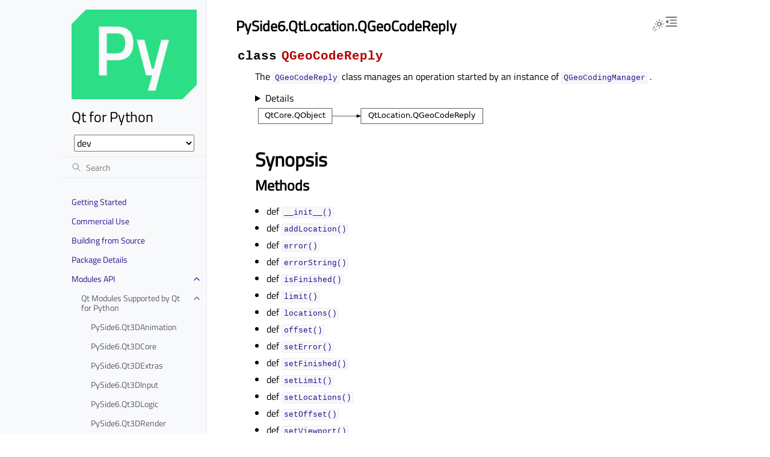

--- FILE ---
content_type: text/html
request_url: https://doc-snapshots.qt.io/qtforpython-dev/PySide6/QtLocation/QGeoCodeReply.html
body_size: 11555
content:
<!doctype html>
<html class="no-js" lang="en" data-content_root="../../">
  <head><meta charset="utf-8">
    <meta name="robots" content="noindex">
    <meta name="viewport" content="width=device-width,initial-scale=1">
    <meta name="color-scheme" content="light dark"><meta name="viewport" content="width=device-width, initial-scale=1" />
<link rel="search" title="Search" href="../../search.html"><link rel="next" title="PySide6.QtLocation.QGeoCodingManager" href="QGeoCodingManager.html"><link rel="prev" title="PySide6.QtLocation" href="index.html">
        <link rel="prefetch" href="../../_static/qtforpython.png" as="image">

    <link rel="shortcut icon" href="../../_static/qtforpython.ico"><!-- Generated with Sphinx 7.4.7 and Furo 2025.09.25.dev1 -->
        <title>PySide6.QtLocation.QGeoCodeReply - Qt for Python</title>
      <link rel="stylesheet" type="text/css" href="../../_static/pygments.css?v=03e43079" />
    <link rel="stylesheet" type="text/css" href="../../_static/styles/furo.css?v=580074bf" />
    <link rel="stylesheet" type="text/css" href="../../_static/graphviz.css?v=fd3f3429" />
    <link rel="stylesheet" type="text/css" href="../../_static/copybutton.css?v=76b2166b" />
    <link rel="stylesheet" type="text/css" href="../../_static/sphinx-design.min.css?v=87e54e7c" />
    <link rel="stylesheet" type="text/css" href="../../_static/styles/furo-extensions.css?v=8dab3a3b" />
    <link rel="stylesheet" type="text/css" href="../../_static/css/qt_font.css?v=3e901a12" />
    <link rel="stylesheet" type="text/css" href="../../_static/css/qt_style.css?v=3e13e8ea" />
    
    


<style>
  body {
    --color-code-background: #eeffcc;
  --color-code-foreground: black;
  --color-brand-primary: #27138b;
  --color-brand-content: #27138b;
  --color-admonition-title--important: #27138b;
  --font-stack: 'Titillium Web', sans-serif;
  --color-background: rgba(255, 255, 255, 0.9);
  --color-background-font: #000000;
  
  }
  @media not print {
    body[data-theme="dark"] {
      --color-code-background: #272822;
  --color-code-foreground: #f8f8f2;
  --color-brand-primary: #2cde85;
  --color-brand-content: #2cde85;
  --color-admonition-title--important: #2cde85;
  --color-admonition-title-background--important: #474b53;
  --font-stack: 'Titillium Web', sans-serif;
  --color-background: rgba(0, 0, 0, 0.9);
  --color-background-font: #FFFFFF;
  
    }
    @media (prefers-color-scheme: dark) {
      body:not([data-theme="light"]) {
        --color-code-background: #272822;
  --color-code-foreground: #f8f8f2;
  --color-brand-primary: #2cde85;
  --color-brand-content: #2cde85;
  --color-admonition-title--important: #2cde85;
  --color-admonition-title-background--important: #474b53;
  --font-stack: 'Titillium Web', sans-serif;
  --color-background: rgba(0, 0, 0, 0.9);
  --color-background-font: #FFFFFF;
  
      }
    }
  }
</style></head>
  <body>
    
    <script>
      document.body.dataset.theme = localStorage.getItem("theme") || "auto";
    </script>
    

<svg xmlns="http://www.w3.org/2000/svg" style="display: none;">
  <symbol id="svg-toc" viewBox="0 0 24 24">
    <title>Contents</title>
    <svg stroke="currentColor" fill="currentColor" stroke-width="0" viewBox="0 0 1024 1024">
      <path d="M408 442h480c4.4 0 8-3.6 8-8v-56c0-4.4-3.6-8-8-8H408c-4.4 0-8 3.6-8 8v56c0 4.4 3.6 8 8 8zm-8 204c0 4.4 3.6 8 8 8h480c4.4 0 8-3.6 8-8v-56c0-4.4-3.6-8-8-8H408c-4.4 0-8 3.6-8 8v56zm504-486H120c-4.4 0-8 3.6-8 8v56c0 4.4 3.6 8 8 8h784c4.4 0 8-3.6 8-8v-56c0-4.4-3.6-8-8-8zm0 632H120c-4.4 0-8 3.6-8 8v56c0 4.4 3.6 8 8 8h784c4.4 0 8-3.6 8-8v-56c0-4.4-3.6-8-8-8zM115.4 518.9L271.7 642c5.8 4.6 14.4.5 14.4-6.9V388.9c0-7.4-8.5-11.5-14.4-6.9L115.4 505.1a8.74 8.74 0 0 0 0 13.8z"/>
    </svg>
  </symbol>
  <symbol id="svg-menu" viewBox="0 0 24 24">
    <title>Menu</title>
    <svg xmlns="http://www.w3.org/2000/svg" viewBox="0 0 24 24" fill="none" stroke="currentColor"
      stroke-width="2" stroke-linecap="round" stroke-linejoin="round" class="feather-menu">
      <line x1="3" y1="12" x2="21" y2="12"></line>
      <line x1="3" y1="6" x2="21" y2="6"></line>
      <line x1="3" y1="18" x2="21" y2="18"></line>
    </svg>
  </symbol>
  <symbol id="svg-arrow-right" viewBox="0 0 24 24">
    <title>Expand</title>
    <svg xmlns="http://www.w3.org/2000/svg" viewBox="0 0 24 24" fill="none" stroke="currentColor"
      stroke-width="2" stroke-linecap="round" stroke-linejoin="round" class="feather-chevron-right">
      <polyline points="9 18 15 12 9 6"></polyline>
    </svg>
  </symbol>
  <symbol id="svg-sun" viewBox="0 0 24 24">
    <title>Light mode</title>
    <svg xmlns="http://www.w3.org/2000/svg" viewBox="0 0 24 24" fill="none" stroke="currentColor"
      stroke-width="1" stroke-linecap="round" stroke-linejoin="round" class="feather-sun">
      <circle cx="12" cy="12" r="5"></circle>
      <line x1="12" y1="1" x2="12" y2="3"></line>
      <line x1="12" y1="21" x2="12" y2="23"></line>
      <line x1="4.22" y1="4.22" x2="5.64" y2="5.64"></line>
      <line x1="18.36" y1="18.36" x2="19.78" y2="19.78"></line>
      <line x1="1" y1="12" x2="3" y2="12"></line>
      <line x1="21" y1="12" x2="23" y2="12"></line>
      <line x1="4.22" y1="19.78" x2="5.64" y2="18.36"></line>
      <line x1="18.36" y1="5.64" x2="19.78" y2="4.22"></line>
    </svg>
  </symbol>
  <symbol id="svg-moon" viewBox="0 0 24 24">
    <title>Dark mode</title>
    <svg xmlns="http://www.w3.org/2000/svg" viewBox="0 0 24 24" fill="none" stroke="currentColor"
      stroke-width="1" stroke-linecap="round" stroke-linejoin="round" class="icon-tabler-moon">
      <path stroke="none" d="M0 0h24v24H0z" fill="none" />
      <path d="M12 3c.132 0 .263 0 .393 0a7.5 7.5 0 0 0 7.92 12.446a9 9 0 1 1 -8.313 -12.454z" />
    </svg>
  </symbol>
  <symbol id="svg-sun-with-moon" viewBox="0 0 24 24">
    <title>Auto light/dark, in light mode</title>
    <svg xmlns="http://www.w3.org/2000/svg" viewBox="0 0 24 24" fill="none" stroke="currentColor"
      stroke-width="1" stroke-linecap="round" stroke-linejoin="round"
      class="icon-custom-derived-from-feather-sun-and-tabler-moon">
      <path style="opacity: 50%" d="M 5.411 14.504 C 5.471 14.504 5.532 14.504 5.591 14.504 C 3.639 16.319 4.383 19.569 6.931 20.352 C 7.693 20.586 8.512 20.551 9.25 20.252 C 8.023 23.207 4.056 23.725 2.11 21.184 C 0.166 18.642 1.702 14.949 4.874 14.536 C 5.051 14.512 5.231 14.5 5.411 14.5 L 5.411 14.504 Z"/>
      <line x1="14.5" y1="3.25" x2="14.5" y2="1.25"/>
      <line x1="14.5" y1="15.85" x2="14.5" y2="17.85"/>
      <line x1="10.044" y1="5.094" x2="8.63" y2="3.68"/>
      <line x1="19" y1="14.05" x2="20.414" y2="15.464"/>
      <line x1="8.2" y1="9.55" x2="6.2" y2="9.55"/>
      <line x1="20.8" y1="9.55" x2="22.8" y2="9.55"/>
      <line x1="10.044" y1="14.006" x2="8.63" y2="15.42"/>
      <line x1="19" y1="5.05" x2="20.414" y2="3.636"/>
      <circle cx="14.5" cy="9.55" r="3.6"/>
    </svg>
  </symbol>
  <symbol id="svg-moon-with-sun" viewBox="0 0 24 24">
    <title>Auto light/dark, in dark mode</title>
    <svg xmlns="http://www.w3.org/2000/svg" viewBox="0 0 24 24" fill="none" stroke="currentColor"
      stroke-width="1" stroke-linecap="round" stroke-linejoin="round"
      class="icon-custom-derived-from-feather-sun-and-tabler-moon">
      <path d="M 8.282 7.007 C 8.385 7.007 8.494 7.007 8.595 7.007 C 5.18 10.184 6.481 15.869 10.942 17.24 C 12.275 17.648 13.706 17.589 15 17.066 C 12.851 22.236 5.91 23.143 2.505 18.696 C -0.897 14.249 1.791 7.786 7.342 7.063 C 7.652 7.021 7.965 7 8.282 7 L 8.282 7.007 Z"/>
      <line style="opacity: 50%" x1="18" y1="3.705" x2="18" y2="2.5"/>
      <line style="opacity: 50%" x1="18" y1="11.295" x2="18" y2="12.5"/>
      <line style="opacity: 50%" x1="15.316" y1="4.816" x2="14.464" y2="3.964"/>
      <line style="opacity: 50%" x1="20.711" y1="10.212" x2="21.563" y2="11.063"/>
      <line style="opacity: 50%" x1="14.205" y1="7.5" x2="13.001" y2="7.5"/>
      <line style="opacity: 50%" x1="21.795" y1="7.5" x2="23" y2="7.5"/>
      <line style="opacity: 50%" x1="15.316" y1="10.184" x2="14.464" y2="11.036"/>
      <line style="opacity: 50%" x1="20.711" y1="4.789" x2="21.563" y2="3.937"/>
      <circle style="opacity: 50%" cx="18" cy="7.5" r="2.169"/>
    </svg>
  </symbol>
  <symbol id="svg-pencil" viewBox="0 0 24 24">
    <svg xmlns="http://www.w3.org/2000/svg" viewBox="0 0 24 24" fill="none" stroke="currentColor"
      stroke-width="1" stroke-linecap="round" stroke-linejoin="round" class="icon-tabler-pencil-code">
      <path d="M4 20h4l10.5 -10.5a2.828 2.828 0 1 0 -4 -4l-10.5 10.5v4" />
      <path d="M13.5 6.5l4 4" />
      <path d="M20 21l2 -2l-2 -2" />
      <path d="M17 17l-2 2l2 2" />
    </svg>
  </symbol>
  <symbol id="svg-eye" viewBox="0 0 24 24">
    <svg xmlns="http://www.w3.org/2000/svg" viewBox="0 0 24 24" fill="none" stroke="currentColor"
      stroke-width="1" stroke-linecap="round" stroke-linejoin="round" class="icon-tabler-eye-code">
      <path stroke="none" d="M0 0h24v24H0z" fill="none" />
      <path d="M10 12a2 2 0 1 0 4 0a2 2 0 0 0 -4 0" />
      <path
        d="M11.11 17.958c-3.209 -.307 -5.91 -2.293 -8.11 -5.958c2.4 -4 5.4 -6 9 -6c3.6 0 6.6 2 9 6c-.21 .352 -.427 .688 -.647 1.008" />
      <path d="M20 21l2 -2l-2 -2" />
      <path d="M17 17l-2 2l2 2" />
    </svg>
  </symbol>
</svg>

<input type="checkbox" class="sidebar-toggle" name="__navigation" id="__navigation" aria-label="Toggle site navigation sidebar">
<input type="checkbox" class="sidebar-toggle" name="__toc" id="__toc" aria-label="Toggle table of contents sidebar">
<label class="overlay sidebar-overlay" for="__navigation"></label>
<label class="overlay toc-overlay" for="__toc"></label>

<a class="skip-to-content muted-link" href="#furo-main-content">Skip to content</a>



<div class="page">
  <header class="mobile-header">
    <div class="header-left">
      <label class="nav-overlay-icon" for="__navigation">
        <span class="icon"><svg><use href="#svg-menu"></use></svg></span>
      </label>
    </div>
    <div class="header-center">
      <a href="../../index.html"><div class="brand">Qt for Python</div></a>
    </div>
    <div class="header-right">
      <div class="theme-toggle-container theme-toggle-header">
        <button class="theme-toggle" aria-label="Toggle Light / Dark / Auto color theme">
          <svg class="theme-icon-when-auto-light"><use href="#svg-sun-with-moon"></use></svg>
          <svg class="theme-icon-when-auto-dark"><use href="#svg-moon-with-sun"></use></svg>
          <svg class="theme-icon-when-dark"><use href="#svg-moon"></use></svg>
          <svg class="theme-icon-when-light"><use href="#svg-sun"></use></svg>
        </button>
      </div>
      <label class="toc-overlay-icon toc-header-icon" for="__toc">
        <span class="icon"><svg><use href="#svg-toc"></use></svg></span>
      </label>
    </div>
  </header>
  <aside class="sidebar-drawer">
    <div class="sidebar-container">
      
      <div class="sidebar-sticky"><a class="sidebar-brand" href="../../index.html">
  <div class="sidebar-logo-container">
    <img class="sidebar-logo" src="../../_static/qtforpython.png" alt="Logo"/>
  </div>
  
  <span class="sidebar-brand-text">Qt for Python</span>
  
</a><select id="qds-vdropdown" style="visibility:hidden;margin:0px 20px;"></select>
<form class="sidebar-search-container" method="get" action="../../search.html" role="search">
  <input class="sidebar-search" placeholder="Search" name="q" aria-label="Search">
  <input type="hidden" name="check_keywords" value="yes">
  <input type="hidden" name="area" value="default">
</form>
<div id="searchbox"></div><div class="sidebar-scroll"><div class="sidebar-tree">
  
  
  
  <ul class="current">
<li class="toctree-l1"><a class="reference internal" href="../../gettingstarted.html">Getting Started</a></li>
<li class="toctree-l1"><a class="reference internal" href="../../commercial/index.html">Commercial Use</a></li>
<li class="toctree-l1"><a class="reference internal" href="../../building_from_source/index.html">Building from Source</a></li>
<li class="toctree-l1"><a class="reference internal" href="../../package_details.html">Package Details</a></li>
<li class="toctree-l1 current has-children"><a class="reference internal" href="../../api.html">Modules API</a><input aria-label="Toggle navigation of Modules API" checked="" class="toctree-checkbox" id="toctree-checkbox-1" name="toctree-checkbox-1" role="switch" type="checkbox"/><label for="toctree-checkbox-1"><span class="icon"><svg><use href="#svg-arrow-right"></use></svg></span></label><ul class="current">
<li class="toctree-l2 current has-children"><a class="reference internal" href="../../modules.html">Qt Modules Supported by Qt for Python</a><input aria-label="Toggle navigation of Qt Modules Supported by Qt for Python" checked="" class="toctree-checkbox" id="toctree-checkbox-2" name="toctree-checkbox-2" role="switch" type="checkbox"/><label for="toctree-checkbox-2"><span class="icon"><svg><use href="#svg-arrow-right"></use></svg></span></label><ul class="current">
<li class="toctree-l3"><a class="reference internal" href="../Qt3DAnimation/index.html">PySide6.Qt3DAnimation</a></li>
<li class="toctree-l3"><a class="reference internal" href="../Qt3DCore/index.html">PySide6.Qt3DCore</a></li>
<li class="toctree-l3"><a class="reference internal" href="../Qt3DExtras/index.html">PySide6.Qt3DExtras</a></li>
<li class="toctree-l3"><a class="reference internal" href="../Qt3DInput/index.html">PySide6.Qt3DInput</a></li>
<li class="toctree-l3"><a class="reference internal" href="../Qt3DLogic/index.html">PySide6.Qt3DLogic</a></li>
<li class="toctree-l3"><a class="reference internal" href="../Qt3DRender/index.html">PySide6.Qt3DRender</a></li>
<li class="toctree-l3"><a class="reference internal" href="../QtAsyncio/index.html">PySide6.QtAsyncio</a></li>
<li class="toctree-l3"><a class="reference internal" href="../QtBluetooth/index.html">PySide6.QtBluetooth</a></li>
<li class="toctree-l3"><a class="reference internal" href="../QtCoap/index.html">PySide6.QtCoap</a></li>
<li class="toctree-l3"><a class="reference internal" href="../QtConcurrent/index.html">PySide6.QtConcurrent</a></li>
<li class="toctree-l3"><a class="reference internal" href="../QtCore/index.html">PySide6.QtCore</a></li>
<li class="toctree-l3"><a class="reference internal" href="../QtDBus/index.html">PySide6.QtDBus</a></li>
<li class="toctree-l3"><a class="reference internal" href="../QtDesigner/index.html">PySide6.QtDesigner</a></li>
<li class="toctree-l3"><a class="reference internal" href="../QtGraphs/index.html">PySide6.QtGraphs</a></li>
<li class="toctree-l3"><a class="reference internal" href="../QtGraphsWidgets/index.html">PySide6.QtGraphsWidgets</a></li>
<li class="toctree-l3"><a class="reference internal" href="../QtGui/index.html">PySide6.QtGui</a></li>
<li class="toctree-l3"><a class="reference internal" href="../QtHelp/index.html">PySide6.QtHelp</a></li>
<li class="toctree-l3"><a class="reference internal" href="../QtHttpServer/index.html">PySide6.QtHttpServer</a></li>
<li class="toctree-l3 current has-children"><a class="reference internal" href="index.html">PySide6.QtLocation</a><input aria-label="Toggle navigation of PySide6.QtLocation" checked="" class="toctree-checkbox" id="toctree-checkbox-3" name="toctree-checkbox-3" role="switch" type="checkbox"/><label for="toctree-checkbox-3"><span class="icon"><svg><use href="#svg-arrow-right"></use></svg></span></label><ul class="current">
<li class="toctree-l4 current current-page"><a class="current reference internal" href="#">PySide6.QtLocation.QGeoCodeReply</a></li>
<li class="toctree-l4"><a class="reference internal" href="QGeoCodingManager.html">PySide6.QtLocation.QGeoCodingManager</a></li>
<li class="toctree-l4"><a class="reference internal" href="QGeoCodingManagerEngine.html">PySide6.QtLocation.QGeoCodingManagerEngine</a></li>
<li class="toctree-l4"><a class="reference internal" href="QGeoManeuver.html">PySide6.QtLocation.QGeoManeuver</a></li>
<li class="toctree-l4"><a class="reference internal" href="QGeoRoute.html">PySide6.QtLocation.QGeoRoute</a></li>
<li class="toctree-l4"><a class="reference internal" href="QGeoRouteReply.html">PySide6.QtLocation.QGeoRouteReply</a></li>
<li class="toctree-l4"><a class="reference internal" href="QGeoRouteRequest.html">PySide6.QtLocation.QGeoRouteRequest</a></li>
<li class="toctree-l4"><a class="reference internal" href="QGeoRouteSegment.html">PySide6.QtLocation.QGeoRouteSegment</a></li>
<li class="toctree-l4"><a class="reference internal" href="QGeoRoutingManager.html">PySide6.QtLocation.QGeoRoutingManager</a></li>
<li class="toctree-l4"><a class="reference internal" href="QGeoRoutingManagerEngine.html">PySide6.QtLocation.QGeoRoutingManagerEngine</a></li>
<li class="toctree-l4"><a class="reference internal" href="QGeoServiceProvider.html">PySide6.QtLocation.QGeoServiceProvider</a></li>
<li class="toctree-l4"><a class="reference internal" href="QGeoServiceProviderFactory.html">PySide6.QtLocation.QGeoServiceProviderFactory</a></li>
<li class="toctree-l4"><a class="reference internal" href="QLocation.html">PySide6.QtLocation.QLocation</a></li>
<li class="toctree-l4"><a class="reference internal" href="QPlace.html">PySide6.QtLocation.QPlace</a></li>
<li class="toctree-l4"><a class="reference internal" href="QPlaceAttribute.html">PySide6.QtLocation.QPlaceAttribute</a></li>
<li class="toctree-l4"><a class="reference internal" href="QPlaceCategory.html">PySide6.QtLocation.QPlaceCategory</a></li>
<li class="toctree-l4"><a class="reference internal" href="QPlaceContactDetail.html">PySide6.QtLocation.QPlaceContactDetail</a></li>
<li class="toctree-l4"><a class="reference internal" href="QPlaceContent.html">PySide6.QtLocation.QPlaceContent</a></li>
<li class="toctree-l4"><a class="reference internal" href="QPlaceContentReply.html">PySide6.QtLocation.QPlaceContentReply</a></li>
<li class="toctree-l4"><a class="reference internal" href="QPlaceContentRequest.html">PySide6.QtLocation.QPlaceContentRequest</a></li>
<li class="toctree-l4"><a class="reference internal" href="QPlaceDetailsReply.html">PySide6.QtLocation.QPlaceDetailsReply</a></li>
<li class="toctree-l4"><a class="reference internal" href="QPlaceIcon.html">PySide6.QtLocation.QPlaceIcon</a></li>
<li class="toctree-l4"><a class="reference internal" href="QPlaceIdReply.html">PySide6.QtLocation.QPlaceIdReply</a></li>
<li class="toctree-l4"><a class="reference internal" href="QPlaceManager.html">PySide6.QtLocation.QPlaceManager</a></li>
<li class="toctree-l4"><a class="reference internal" href="QPlaceManagerEngine.html">PySide6.QtLocation.QPlaceManagerEngine</a></li>
<li class="toctree-l4"><a class="reference internal" href="QPlaceMatchReply.html">PySide6.QtLocation.QPlaceMatchReply</a></li>
<li class="toctree-l4"><a class="reference internal" href="QPlaceMatchRequest.html">PySide6.QtLocation.QPlaceMatchRequest</a></li>
<li class="toctree-l4"><a class="reference internal" href="QPlaceProposedSearchResult.html">PySide6.QtLocation.QPlaceProposedSearchResult</a></li>
<li class="toctree-l4"><a class="reference internal" href="QPlaceRatings.html">PySide6.QtLocation.QPlaceRatings</a></li>
<li class="toctree-l4"><a class="reference internal" href="QPlaceReply.html">PySide6.QtLocation.QPlaceReply</a></li>
<li class="toctree-l4"><a class="reference internal" href="QPlaceResult.html">PySide6.QtLocation.QPlaceResult</a></li>
<li class="toctree-l4"><a class="reference internal" href="QPlaceSearchReply.html">PySide6.QtLocation.QPlaceSearchReply</a></li>
<li class="toctree-l4"><a class="reference internal" href="QPlaceSearchRequest.html">PySide6.QtLocation.QPlaceSearchRequest</a></li>
<li class="toctree-l4"><a class="reference internal" href="QPlaceSearchResult.html">PySide6.QtLocation.QPlaceSearchResult</a></li>
<li class="toctree-l4"><a class="reference internal" href="QPlaceSearchSuggestionReply.html">PySide6.QtLocation.QPlaceSearchSuggestionReply</a></li>
<li class="toctree-l4"><a class="reference internal" href="QPlaceSupplier.html">PySide6.QtLocation.QPlaceSupplier</a></li>
<li class="toctree-l4"><a class="reference internal" href="QPlaceUser.html">PySide6.QtLocation.QPlaceUser</a></li>
</ul>
</li>
<li class="toctree-l3"><a class="reference internal" href="../QtMqtt/index.html">PySide6.QtMqtt</a></li>
<li class="toctree-l3"><a class="reference internal" href="../QtMultimedia/index.html">PySide6.QtMultimedia</a></li>
<li class="toctree-l3"><a class="reference internal" href="../QtMultimediaWidgets/index.html">PySide6.QtMultimediaWidgets</a></li>
<li class="toctree-l3"><a class="reference internal" href="../QtNetwork/index.html">PySide6.QtNetwork</a></li>
<li class="toctree-l3"><a class="reference internal" href="../QtNetworkAuth/index.html">PySide6.QtNetworkAuth</a></li>
<li class="toctree-l3"><a class="reference internal" href="../QtNfc/index.html">PySide6.QtNfc</a></li>
<li class="toctree-l3"><a class="reference internal" href="../QtOpcUa/index.html">PySide6.QtOpcUa</a></li>
<li class="toctree-l3"><a class="reference internal" href="../QtOpenGL/index.html">PySide6.QtOpenGL</a></li>
<li class="toctree-l3"><a class="reference internal" href="../QtOpenGLWidgets/index.html">PySide6.QtOpenGLWidgets</a></li>
<li class="toctree-l3"><a class="reference internal" href="../QtPdf/index.html">PySide6.QtPdf</a></li>
<li class="toctree-l3"><a class="reference internal" href="../QtPdfWidgets/index.html">PySide6.QtPdfWidgets</a></li>
<li class="toctree-l3"><a class="reference internal" href="../QtPositioning/index.html">PySide6.QtPositioning</a></li>
<li class="toctree-l3"><a class="reference internal" href="../QtPrintSupport/index.html">PySide6.QtPrintSupport</a></li>
<li class="toctree-l3"><a class="reference internal" href="../QtQml/index.html">PySide6.QtQml</a></li>
<li class="toctree-l3"><a class="reference internal" href="../QtQuick/index.html">PySide6.QtQuick</a></li>
<li class="toctree-l3"><a class="reference internal" href="../QtQuick3D/index.html">PySide6.QtQuick3D</a></li>
<li class="toctree-l3"><a class="reference internal" href="../QtQuickControls2/index.html">PySide6.QtQuickControls2</a></li>
<li class="toctree-l3"><a class="reference internal" href="../QtQuickTest/index.html">PySide6.QtQuickTest</a></li>
<li class="toctree-l3"><a class="reference internal" href="../QtQuickWidgets/index.html">PySide6.QtQuickWidgets</a></li>
<li class="toctree-l3"><a class="reference internal" href="../QtRemoteObjects/index.html">PySide6.QtRemoteObjects</a></li>
<li class="toctree-l3"><a class="reference internal" href="../QtScxml/index.html">PySide6.QtScxml</a></li>
<li class="toctree-l3"><a class="reference internal" href="../QtSensors/index.html">PySide6.QtSensors</a></li>
<li class="toctree-l3"><a class="reference internal" href="../QtSerialBus/index.html">PySide6.QtSerialBus</a></li>
<li class="toctree-l3"><a class="reference internal" href="../QtSerialPort/index.html">PySide6.QtSerialPort</a></li>
<li class="toctree-l3"><a class="reference internal" href="../QtSpatialAudio/index.html">PySide6.QtSpatialAudio</a></li>
<li class="toctree-l3"><a class="reference internal" href="../QtSql/index.html">PySide6.QtSql</a></li>
<li class="toctree-l3"><a class="reference internal" href="../QtStateMachine/index.html">PySide6.QtStateMachine</a></li>
<li class="toctree-l3"><a class="reference internal" href="../QtSvg/index.html">PySide6.QtSvg</a></li>
<li class="toctree-l3"><a class="reference internal" href="../QtSvgWidgets/index.html">PySide6.QtSvgWidgets</a></li>
<li class="toctree-l3"><a class="reference internal" href="../QtTest/index.html">PySide6.QtTest</a></li>
<li class="toctree-l3"><a class="reference internal" href="../QtTextToSpeech/index.html">PySide6.QtTextToSpeech</a></li>
<li class="toctree-l3"><a class="reference internal" href="../QtUiTools/index.html">PySide6.QtUiTools</a></li>
<li class="toctree-l3"><a class="reference internal" href="../QtWebChannel/index.html">PySide6.QtWebChannel</a></li>
<li class="toctree-l3"><a class="reference internal" href="../QtWebEngineCore/index.html">PySide6.QtWebEngineCore</a></li>
<li class="toctree-l3"><a class="reference internal" href="../QtWebEngineQuick/index.html">PySide6.QtWebEngineQuick</a></li>
<li class="toctree-l3"><a class="reference internal" href="../QtWebEngineWidgets/index.html">PySide6.QtWebEngineWidgets</a></li>
<li class="toctree-l3"><a class="reference internal" href="../QtWebSockets/index.html">PySide6.QtWebSockets</a></li>
<li class="toctree-l3"><a class="reference internal" href="../QtWebView/index.html">PySide6.QtWebView</a></li>
<li class="toctree-l3"><a class="reference internal" href="../QtWidgets/index.html">PySide6.QtWidgets</a></li>
<li class="toctree-l3"><a class="reference internal" href="../QtXml/index.html">PySide6.QtXml</a></li>
</ul>
</li>
</ul>
</li>
<li class="toctree-l1"><a class="reference internal" href="../../tools/index.html">Tools</a></li>
<li class="toctree-l1"><a class="reference internal" href="../../tutorials/index.html">Tutorials</a></li>
<li class="toctree-l1"><a class="reference internal" href="../../examples/index.html">Examples</a></li>
<li class="toctree-l1"><a class="reference internal" href="../../videos.html">Videos</a></li>
<li class="toctree-l1"><a class="reference internal" href="../../deployment/index.html">Deployment</a></li>
<li class="toctree-l1"><a class="reference internal" href="../../considerations.html">Considerations</a></li>
<li class="toctree-l1"><a class="reference internal" href="../../developer/index.html">Developer Notes</a></li>
<li class="toctree-l1"><a class="reference internal" href="../../release_notes/index.html">Release Notes</a></li>
<li class="toctree-l1"><a class="reference internal" href="../../contents.html">Module Index</a></li>
</ul>

</div>
</div>

      </div>
      
    </div>
  </aside>
  <div class="main">
    <div class="content">
      <div class="article-container">
        <a href="#" class="back-to-top muted-link">
          <svg xmlns="http://www.w3.org/2000/svg" viewBox="0 0 24 24">
            <path d="M13 20h-2V8l-5.5 5.5-1.42-1.42L12 4.16l7.92 7.92-1.42 1.42L13 8v12z"></path>
          </svg>
          <span>Back to top</span>
        </a>
        <div class="content-icon-container">
          

<div class="theme-toggle-container theme-toggle-content">
            <button class="theme-toggle" aria-label="Toggle Light / Dark / Auto color theme">
              <svg class="theme-icon-when-auto-light"><use href="#svg-sun-with-moon"></use></svg>
              <svg class="theme-icon-when-auto-dark"><use href="#svg-moon-with-sun"></use></svg>
              <svg class="theme-icon-when-dark"><use href="#svg-moon"></use></svg>
              <svg class="theme-icon-when-light"><use href="#svg-sun"></use></svg>
            </button>
          </div>
          <label class="toc-overlay-icon toc-content-icon" for="__toc">
            <span class="icon"><svg><use href="#svg-toc"></use></svg></span>
          </label>
        </div>
        <article role="main" id="furo-main-content">
          <section id="pyside6-qtlocation-qgeocodereply">
<h1>PySide6.QtLocation.QGeoCodeReply<a class="headerlink" href="#pyside6-qtlocation-qgeocodereply" title="Link to this heading">¶</a></h1>
<dl class="py class">
<dt class="sig sig-object py" id="PySide6.QtLocation.QGeoCodeReply">
<em class="property"><span class="pre">class</span><span class="w"> </span></em><span class="sig-name descname"><span class="pre">QGeoCodeReply</span></span><a class="headerlink" href="#PySide6.QtLocation.QGeoCodeReply" title="Link to this definition">¶</a></dt>
<dd><p>The <a class="reference internal" href="#PySide6.QtLocation.QGeoCodeReply" title="PySide6.QtLocation.QGeoCodeReply"><code class="xref py py-class docutils literal notranslate"><span class="pre">QGeoCodeReply</span></code></a> class manages an operation started by an instance of <a class="reference internal" href="QGeoCodingManager.html#PySide6.QtLocation.QGeoCodingManager" title="PySide6.QtLocation.QGeoCodingManager"><code class="xref py py-class docutils literal notranslate"><span class="pre">QGeoCodingManager</span></code></a> .</p>
<details class="summary-details">
<summary>Details</summary><p>Instances of <a class="reference internal" href="#PySide6.QtLocation.QGeoCodeReply" title="PySide6.QtLocation.QGeoCodeReply"><code class="xref py py-class docutils literal notranslate"><span class="pre">QGeoCodeReply</span></code></a> manage the state and results of these operations.</p>
<p>The <a class="reference internal" href="#PySide6.QtLocation.QGeoCodeReply.isFinished" title="PySide6.QtLocation.QGeoCodeReply.isFinished"><code class="xref py py-meth docutils literal notranslate"><span class="pre">isFinished()</span></code></a> , <a class="reference internal" href="#PySide6.QtLocation.QGeoCodeReply.error" title="PySide6.QtLocation.QGeoCodeReply.error"><code class="xref py py-meth docutils literal notranslate"><span class="pre">error()</span></code></a> and <a class="reference internal" href="#PySide6.QtLocation.QGeoCodeReply.errorString" title="PySide6.QtLocation.QGeoCodeReply.errorString"><code class="xref py py-meth docutils literal notranslate"><span class="pre">errorString()</span></code></a> methods provide information on whether the operation has completed and if it completed successfully.</p>
<p>The <a class="reference internal" href="#PySide6.QtLocation.QGeoCodeReply.finished" title="PySide6.QtLocation.QGeoCodeReply.finished"><code class="xref py py-meth docutils literal notranslate"><span class="pre">finished()</span></code></a> and <a class="reference internal" href="#PySide6.QtLocation.QGeoCodeReply.errorOccurred" title="PySide6.QtLocation.QGeoCodeReply.errorOccurred"><code class="xref py py-meth docutils literal notranslate"><span class="pre">errorOccurred</span></code></a> ( <a class="reference internal" href="#PySide6.QtLocation.QGeoCodeReply.Error" title="PySide6.QtLocation.QGeoCodeReply.Error"><code class="xref py py-attr docutils literal notranslate"><span class="pre">Error</span></code></a> ,QString) signals can be used to monitor the progress of the operation.</p>
<p>It is possible that a newly created <a class="reference internal" href="#PySide6.QtLocation.QGeoCodeReply" title="PySide6.QtLocation.QGeoCodeReply"><code class="xref py py-class docutils literal notranslate"><span class="pre">QGeoCodeReply</span></code></a> may be in a finished state, most commonly because an error has occurred. Since such an instance will never emit the <a class="reference internal" href="#PySide6.QtLocation.QGeoCodeReply.finished" title="PySide6.QtLocation.QGeoCodeReply.finished"><code class="xref py py-meth docutils literal notranslate"><span class="pre">finished()</span></code></a> or <a class="reference internal" href="#PySide6.QtLocation.QGeoCodeReply.errorOccurred" title="PySide6.QtLocation.QGeoCodeReply.errorOccurred"><code class="xref py py-meth docutils literal notranslate"><span class="pre">errorOccurred</span></code></a> ( <a class="reference internal" href="#PySide6.QtLocation.QGeoCodeReply.Error" title="PySide6.QtLocation.QGeoCodeReply.Error"><code class="xref py py-attr docutils literal notranslate"><span class="pre">Error</span></code></a> ,QString) signals, it is important to check the result of <a class="reference internal" href="#PySide6.QtLocation.QGeoCodeReply.isFinished" title="PySide6.QtLocation.QGeoCodeReply.isFinished"><code class="xref py py-meth docutils literal notranslate"><span class="pre">isFinished()</span></code></a> before making the connections to the signals. The documentation for <a class="reference internal" href="QGeoCodingManager.html#PySide6.QtLocation.QGeoCodingManager" title="PySide6.QtLocation.QGeoCodingManager"><code class="xref py py-class docutils literal notranslate"><span class="pre">QGeoCodingManager</span></code></a> demonstrates how this might be carried out.</p>
<p>If the operation completes successfully the results will be able to be accessed with <a class="reference internal" href="#PySide6.QtLocation.QGeoCodeReply.locations" title="PySide6.QtLocation.QGeoCodeReply.locations"><code class="xref py py-meth docutils literal notranslate"><span class="pre">locations()</span></code></a> .</p>
</details><div class="graphviz"><object data="../../_images/inheritance-e220cfeabb3bb0dba7d71e612edea6c631e1baa8.svg" type="image/svg+xml" class="inheritance graphviz">
<p class="warning">Inheritance diagram of PySide6.QtLocation.QGeoCodeReply</p></object></div>
<section id="synopsis">
<h2>Synopsis<a class="headerlink" href="#synopsis" title="Link to this heading">¶</a></h2>
<section id="methods">
<h3>Methods<a class="headerlink" href="#methods" title="Link to this heading">¶</a></h3>
<div class="function-list docutils container">
<ul class="simple">
<li><p>def <a class="reference internal" href="#PySide6.QtLocation.QGeoCodeReply.__init__" title="PySide6.QtLocation.QGeoCodeReply.__init__"><code class="xref py py-meth docutils literal notranslate"><span class="pre">__init__()</span></code></a></p></li>
<li><p>def <a class="reference internal" href="#PySide6.QtLocation.QGeoCodeReply.addLocation" title="PySide6.QtLocation.QGeoCodeReply.addLocation"><code class="xref py py-meth docutils literal notranslate"><span class="pre">addLocation()</span></code></a></p></li>
<li><p>def <a class="reference internal" href="#PySide6.QtLocation.QGeoCodeReply.error" title="PySide6.QtLocation.QGeoCodeReply.error"><code class="xref py py-meth docutils literal notranslate"><span class="pre">error()</span></code></a></p></li>
<li><p>def <a class="reference internal" href="#PySide6.QtLocation.QGeoCodeReply.errorString" title="PySide6.QtLocation.QGeoCodeReply.errorString"><code class="xref py py-meth docutils literal notranslate"><span class="pre">errorString()</span></code></a></p></li>
<li><p>def <a class="reference internal" href="#PySide6.QtLocation.QGeoCodeReply.isFinished" title="PySide6.QtLocation.QGeoCodeReply.isFinished"><code class="xref py py-meth docutils literal notranslate"><span class="pre">isFinished()</span></code></a></p></li>
<li><p>def <a class="reference internal" href="#PySide6.QtLocation.QGeoCodeReply.limit" title="PySide6.QtLocation.QGeoCodeReply.limit"><code class="xref py py-meth docutils literal notranslate"><span class="pre">limit()</span></code></a></p></li>
<li><p>def <a class="reference internal" href="#PySide6.QtLocation.QGeoCodeReply.locations" title="PySide6.QtLocation.QGeoCodeReply.locations"><code class="xref py py-meth docutils literal notranslate"><span class="pre">locations()</span></code></a></p></li>
<li><p>def <a class="reference internal" href="#PySide6.QtLocation.QGeoCodeReply.offset" title="PySide6.QtLocation.QGeoCodeReply.offset"><code class="xref py py-meth docutils literal notranslate"><span class="pre">offset()</span></code></a></p></li>
<li><p>def <a class="reference internal" href="#PySide6.QtLocation.QGeoCodeReply.setError" title="PySide6.QtLocation.QGeoCodeReply.setError"><code class="xref py py-meth docutils literal notranslate"><span class="pre">setError()</span></code></a></p></li>
<li><p>def <a class="reference internal" href="#PySide6.QtLocation.QGeoCodeReply.setFinished" title="PySide6.QtLocation.QGeoCodeReply.setFinished"><code class="xref py py-meth docutils literal notranslate"><span class="pre">setFinished()</span></code></a></p></li>
<li><p>def <a class="reference internal" href="#PySide6.QtLocation.QGeoCodeReply.setLimit" title="PySide6.QtLocation.QGeoCodeReply.setLimit"><code class="xref py py-meth docutils literal notranslate"><span class="pre">setLimit()</span></code></a></p></li>
<li><p>def <a class="reference internal" href="#PySide6.QtLocation.QGeoCodeReply.setLocations" title="PySide6.QtLocation.QGeoCodeReply.setLocations"><code class="xref py py-meth docutils literal notranslate"><span class="pre">setLocations()</span></code></a></p></li>
<li><p>def <a class="reference internal" href="#PySide6.QtLocation.QGeoCodeReply.setOffset" title="PySide6.QtLocation.QGeoCodeReply.setOffset"><code class="xref py py-meth docutils literal notranslate"><span class="pre">setOffset()</span></code></a></p></li>
<li><p>def <a class="reference internal" href="#PySide6.QtLocation.QGeoCodeReply.setViewport" title="PySide6.QtLocation.QGeoCodeReply.setViewport"><code class="xref py py-meth docutils literal notranslate"><span class="pre">setViewport()</span></code></a></p></li>
<li><p>def <a class="reference internal" href="#PySide6.QtLocation.QGeoCodeReply.viewport" title="PySide6.QtLocation.QGeoCodeReply.viewport"><code class="xref py py-meth docutils literal notranslate"><span class="pre">viewport()</span></code></a></p></li>
</ul>
</div>
</section>
<section id="virtual-methods">
<h3>Virtual methods<a class="headerlink" href="#virtual-methods" title="Link to this heading">¶</a></h3>
<div class="function-list docutils container">
<ul class="simple">
<li><p>def <a class="reference internal" href="#PySide6.QtLocation.QGeoCodeReply.abort" title="PySide6.QtLocation.QGeoCodeReply.abort"><code class="xref py py-meth docutils literal notranslate"><span class="pre">abort()</span></code></a></p></li>
</ul>
</div>
</section>
<section id="signals">
<h3>Signals<a class="headerlink" href="#signals" title="Link to this heading">¶</a></h3>
<div class="function-list docutils container">
<ul class="simple">
<li><p>def <a class="reference internal" href="#PySide6.QtLocation.QGeoCodeReply.aborted" title="PySide6.QtLocation.QGeoCodeReply.aborted"><code class="xref py py-meth docutils literal notranslate"><span class="pre">aborted()</span></code></a></p></li>
<li><p>def <a class="reference internal" href="#PySide6.QtLocation.QGeoCodeReply.errorOccurred" title="PySide6.QtLocation.QGeoCodeReply.errorOccurred"><code class="xref py py-meth docutils literal notranslate"><span class="pre">errorOccurred()</span></code></a></p></li>
<li><p>def <a class="reference internal" href="#PySide6.QtLocation.QGeoCodeReply.finished" title="PySide6.QtLocation.QGeoCodeReply.finished"><code class="xref py py-meth docutils literal notranslate"><span class="pre">finished()</span></code></a></p></li>
</ul>
</div>
<div class="admonition note">
<p class="admonition-title">Note</p>
<p>This documentation may contain snippets that were automatically
translated from C++ to Python. We always welcome contributions
to the snippet translation. If you see an issue with the
translation, you can also let us know by creating a ticket on
<a class="reference external" href="https:/bugreports.qt.io/projects/PYSIDE">https:/bugreports.qt.io/projects/PYSIDE</a></p>
</div>
<dl class="py class">
<dt class="sig sig-object py" id="PySide6.QtLocation.QGeoCodeReply.Error">
<em class="property"><span class="pre">class</span><span class="w"> </span></em><span class="sig-name descname"><span class="pre">Error</span></span><a class="headerlink" href="#PySide6.QtLocation.QGeoCodeReply.Error" title="Link to this definition">¶</a></dt>
<dd><p>Describes an error which prevented the completion of the operation.</p>
<blockquote>
<div><div class="table-wrapper docutils container">
<table class="docutils align-default">
<thead>
<tr class="row-odd"><th class="head"><p>Constant</p></th>
<th class="head"><p>Description</p></th>
</tr>
</thead>
<tbody>
<tr class="row-even"><td><p>QGeoCodeReply.Error.NoError</p></td>
<td><p>No error has occurred.</p></td>
</tr>
<tr class="row-odd"><td><p>QGeoCodeReply.Error.EngineNotSetError</p></td>
<td><p>The geocoding manager that was used did not have a <a class="reference internal" href="QGeoCodingManagerEngine.html#PySide6.QtLocation.QGeoCodingManagerEngine" title="PySide6.QtLocation.QGeoCodingManagerEngine"><code class="xref py py-class docutils literal notranslate"><span class="pre">QGeoCodingManagerEngine</span></code></a> instance associated with it.</p></td>
</tr>
<tr class="row-even"><td><p>QGeoCodeReply.Error.CommunicationError</p></td>
<td><p>An error occurred while communicating with the service provider.</p></td>
</tr>
<tr class="row-odd"><td><p>QGeoCodeReply.Error.ParseError</p></td>
<td><p>The response from the service provider was in an unrecognizable format.</p></td>
</tr>
<tr class="row-even"><td><p>QGeoCodeReply.Error.UnsupportedOptionError</p></td>
<td><p>The requested operation or one of the options for the operation are not supported by the service provider.</p></td>
</tr>
<tr class="row-odd"><td><p>QGeoCodeReply.Error.CombinationError</p></td>
<td><p>An error occurred while results where being combined from multiple sources.</p></td>
</tr>
<tr class="row-even"><td><p>QGeoCodeReply.Error.UnknownError</p></td>
<td><p>An error occurred which does not fit into any of the other categories.</p></td>
</tr>
</tbody>
</table>
</div>
</div></blockquote>
</dd></dl>

<dl class="py method">
<dt class="sig sig-object py" id="PySide6.QtLocation.QGeoCodeReply.__init__">
<span class="sig-name descname"><span class="pre">__init__</span></span><span class="sig-paren">(</span><span class="optional">[</span><em class="sig-param"><span class="n"><span class="pre">parent=None</span></span></em><span class="optional">]</span><span class="sig-paren">)</span><a class="headerlink" href="#PySide6.QtLocation.QGeoCodeReply.__init__" title="Link to this definition">¶</a></dt>
<dd><dl class="field-list simple">
<dt class="field-odd">Parameters<span class="colon">:</span></dt>
<dd class="field-odd"><p><strong>parent</strong> – <a class="reference internal" href="../QtCore/QObject.html#PySide6.QtCore.QObject" title="PySide6.QtCore.QObject"><code class="xref py py-class docutils literal notranslate"><span class="pre">QObject</span></code></a></p>
</dd>
</dl>
</dd></dl>

<p>Constructs a geocode reply with the specified <code class="docutils literal notranslate"><span class="pre">parent</span></code>.</p>
<dl class="py method">
<dt class="sig sig-object py">
<span class="sig-name descname"><span class="pre">__init__</span></span><span class="sig-paren">(</span><em class="sig-param"><span class="n"><span class="pre">error</span></span></em>, <em class="sig-param"><span class="n"><span class="pre">errorString</span></span></em><span class="optional">[</span>, <em class="sig-param"><span class="n"><span class="pre">parent=None</span></span></em><span class="optional">]</span><span class="sig-paren">)</span></dt>
<dd><dl class="field-list simple">
<dt class="field-odd">Parameters<span class="colon">:</span></dt>
<dd class="field-odd"><ul class="simple">
<li><p><strong>error</strong> – <a class="reference internal" href="#PySide6.QtLocation.QGeoCodeReply.Error" title="PySide6.QtLocation.QGeoCodeReply.Error"><code class="xref py py-class docutils literal notranslate"><span class="pre">Error</span></code></a></p></li>
<li><p><strong>errorString</strong> – str</p></li>
<li><p><strong>parent</strong> – <a class="reference internal" href="../QtCore/QObject.html#PySide6.QtCore.QObject" title="PySide6.QtCore.QObject"><code class="xref py py-class docutils literal notranslate"><span class="pre">QObject</span></code></a></p></li>
</ul>
</dd>
</dl>
</dd></dl>

<p>Constructs a geocode reply with a given <code class="docutils literal notranslate"><span class="pre">error</span></code> and <code class="docutils literal notranslate"><span class="pre">errorString</span></code> and the specified <code class="docutils literal notranslate"><span class="pre">parent</span></code>.</p>
<dl class="py method">
<dt class="sig sig-object py" id="PySide6.QtLocation.QGeoCodeReply.abort">
<span class="sig-name descname"><span class="pre">abort</span></span><span class="sig-paren">(</span><span class="sig-paren">)</span><a class="headerlink" href="#PySide6.QtLocation.QGeoCodeReply.abort" title="Link to this definition">¶</a></dt>
<dd></dd></dl>

<p>Cancels the operation immediately.</p>
<p>This will do nothing if the reply is finished.</p>
<blockquote>
<div><div class="admonition seealso">
<p class="admonition-title">See also</p>
<p><a class="reference internal" href="#PySide6.QtLocation.QGeoCodeReply.aborted" title="PySide6.QtLocation.QGeoCodeReply.aborted"><code class="xref py py-meth docutils literal notranslate"><span class="pre">aborted()</span></code></a></p>
</div>
</div></blockquote>
<dl class="py method">
<dt class="sig sig-object py" id="PySide6.QtLocation.QGeoCodeReply.aborted">
<span class="sig-name descname"><span class="pre">aborted</span></span><span class="sig-paren">(</span><span class="sig-paren">)</span><a class="headerlink" href="#PySide6.QtLocation.QGeoCodeReply.aborted" title="Link to this definition">¶</a></dt>
<dd></dd></dl>

<p>This signal is emitted when the operation has been cancelled.</p>
<blockquote>
<div><div class="admonition seealso">
<p class="admonition-title">See also</p>
<p><a class="reference internal" href="#PySide6.QtLocation.QGeoCodeReply.abort" title="PySide6.QtLocation.QGeoCodeReply.abort"><code class="xref py py-meth docutils literal notranslate"><span class="pre">abort()</span></code></a></p>
</div>
</div></blockquote>
<dl class="py method">
<dt class="sig sig-object py" id="PySide6.QtLocation.QGeoCodeReply.addLocation">
<span class="sig-name descname"><span class="pre">addLocation</span></span><span class="sig-paren">(</span><em class="sig-param"><span class="n"><span class="pre">location</span></span></em><span class="sig-paren">)</span><a class="headerlink" href="#PySide6.QtLocation.QGeoCodeReply.addLocation" title="Link to this definition">¶</a></dt>
<dd><dl class="field-list simple">
<dt class="field-odd">Parameters<span class="colon">:</span></dt>
<dd class="field-odd"><p><strong>location</strong> – <a class="reference internal" href="../QtPositioning/QGeoLocation.html#PySide6.QtPositioning.QGeoLocation" title="PySide6.QtPositioning.QGeoLocation"><code class="xref py py-class docutils literal notranslate"><span class="pre">QGeoLocation</span></code></a></p>
</dd>
</dl>
</dd></dl>

<p>Adds <code class="docutils literal notranslate"><span class="pre">location</span></code> to the list of locations in this reply.</p>
<dl class="py method">
<dt class="sig sig-object py" id="PySide6.QtLocation.QGeoCodeReply.error">
<span class="sig-name descname"><span class="pre">error</span></span><span class="sig-paren">(</span><span class="sig-paren">)</span><a class="headerlink" href="#PySide6.QtLocation.QGeoCodeReply.error" title="Link to this definition">¶</a></dt>
<dd><dl class="field-list simple">
<dt class="field-odd">Return type<span class="colon">:</span></dt>
<dd class="field-odd"><p><a class="reference internal" href="#PySide6.QtLocation.QGeoCodeReply.Error" title="PySide6.QtLocation.QGeoCodeReply.Error"><code class="xref py py-class docutils literal notranslate"><span class="pre">Error</span></code></a></p>
</dd>
</dl>
</dd></dl>

<p>Returns the error state of this reply.</p>
<p>If the result is <a class="reference internal" href="#PySide6.QtLocation.QGeoCodeReply.Error" title="PySide6.QtLocation.QGeoCodeReply.Error"><code class="xref py py-attr docutils literal notranslate"><span class="pre">NoError</span></code></a> then no error has occurred.</p>
<blockquote>
<div><div class="admonition seealso">
<p class="admonition-title">See also</p>
<p><a class="reference internal" href="#PySide6.QtLocation.QGeoCodeReply.setError" title="PySide6.QtLocation.QGeoCodeReply.setError"><code class="xref py py-meth docutils literal notranslate"><span class="pre">setError()</span></code></a></p>
</div>
</div></blockquote>
<dl class="py method">
<dt class="sig sig-object py" id="PySide6.QtLocation.QGeoCodeReply.errorOccurred">
<span class="sig-name descname"><span class="pre">errorOccurred</span></span><span class="sig-paren">(</span><em class="sig-param"><span class="n"><span class="pre">error</span></span></em><span class="optional">[</span>, <em class="sig-param"><span class="n"><span class="pre">errorString=&quot;&quot;</span></span></em><span class="optional">]</span><span class="sig-paren">)</span><a class="headerlink" href="#PySide6.QtLocation.QGeoCodeReply.errorOccurred" title="Link to this definition">¶</a></dt>
<dd><dl class="field-list simple">
<dt class="field-odd">Parameters<span class="colon">:</span></dt>
<dd class="field-odd"><ul class="simple">
<li><p><strong>error</strong> – <a class="reference internal" href="#PySide6.QtLocation.QGeoCodeReply.Error" title="PySide6.QtLocation.QGeoCodeReply.Error"><code class="xref py py-class docutils literal notranslate"><span class="pre">Error</span></code></a></p></li>
<li><p><strong>errorString</strong> – str</p></li>
</ul>
</dd>
</dl>
</dd></dl>

<p>This signal is emitted when an error has been detected in the processing of this reply. The <a class="reference internal" href="#PySide6.QtLocation.QGeoCodeReply.finished" title="PySide6.QtLocation.QGeoCodeReply.finished"><code class="xref py py-meth docutils literal notranslate"><span class="pre">finished()</span></code></a> signal will probably follow.</p>
<p>The error will be described by the error code <code class="docutils literal notranslate"><span class="pre">error</span></code>. If <code class="docutils literal notranslate"><span class="pre">errorString</span></code> is not empty it will contain a textual description of the error.</p>
<p>This signal and <a class="reference internal" href="QGeoCodingManager.html#PySide6.QtLocation.QGeoCodingManager.errorOccurred" title="PySide6.QtLocation.QGeoCodingManager.errorOccurred"><code class="xref py py-meth docutils literal notranslate"><span class="pre">errorOccurred()</span></code></a> will be emitted at the same time.</p>
<div class="admonition note">
<p class="admonition-title">Note</p>
<p>Do not delete this reply object in the slot connected to this signal. Use deleteLater() instead.</p>
</div>
<dl class="py method">
<dt class="sig sig-object py" id="PySide6.QtLocation.QGeoCodeReply.errorString">
<span class="sig-name descname"><span class="pre">errorString</span></span><span class="sig-paren">(</span><span class="sig-paren">)</span><a class="headerlink" href="#PySide6.QtLocation.QGeoCodeReply.errorString" title="Link to this definition">¶</a></dt>
<dd><dl class="field-list simple">
<dt class="field-odd">Return type<span class="colon">:</span></dt>
<dd class="field-odd"><p>str</p>
</dd>
</dl>
</dd></dl>

<p>Returns the textual representation of the error state of this reply.</p>
<p>If no error has occurred this will return an empty string. It is possible that an error occurred which has no associated textual representation, in which case this will also return an empty string.</p>
<p>To determine whether an error has occurred, check to see if <a class="reference internal" href="#PySide6.QtLocation.QGeoCodeReply.error" title="PySide6.QtLocation.QGeoCodeReply.error"><code class="xref py py-meth docutils literal notranslate"><span class="pre">error()</span></code></a> is equal to <a class="reference internal" href="#PySide6.QtLocation.QGeoCodeReply.Error" title="PySide6.QtLocation.QGeoCodeReply.Error"><code class="xref py py-attr docutils literal notranslate"><span class="pre">NoError</span></code></a> .</p>
<dl class="py method">
<dt class="sig sig-object py" id="PySide6.QtLocation.QGeoCodeReply.finished">
<span class="sig-name descname"><span class="pre">finished</span></span><span class="sig-paren">(</span><span class="sig-paren">)</span><a class="headerlink" href="#PySide6.QtLocation.QGeoCodeReply.finished" title="Link to this definition">¶</a></dt>
<dd></dd></dl>

<p>This signal is emitted when this reply has finished processing.</p>
<p>If <a class="reference internal" href="#PySide6.QtLocation.QGeoCodeReply.error" title="PySide6.QtLocation.QGeoCodeReply.error"><code class="xref py py-meth docutils literal notranslate"><span class="pre">error()</span></code></a> equals <a class="reference internal" href="#PySide6.QtLocation.QGeoCodeReply.Error" title="PySide6.QtLocation.QGeoCodeReply.Error"><code class="xref py py-attr docutils literal notranslate"><span class="pre">NoError</span></code></a> then the processing finished successfully.</p>
<p>This signal and <a class="reference internal" href="QGeoCodingManager.html#PySide6.QtLocation.QGeoCodingManager.finished" title="PySide6.QtLocation.QGeoCodingManager.finished"><code class="xref py py-meth docutils literal notranslate"><span class="pre">finished()</span></code></a> will be emitted at the same time.</p>
<div class="admonition note">
<p class="admonition-title">Note</p>
<p>Do not delete this reply object in the slot connected to this signal. Use deleteLater() instead.</p>
<div class="admonition seealso">
<p class="admonition-title">See also</p>
<p><a class="reference internal" href="#PySide6.QtLocation.QGeoCodeReply.setFinished" title="PySide6.QtLocation.QGeoCodeReply.setFinished"><code class="xref py py-meth docutils literal notranslate"><span class="pre">setFinished()</span></code></a></p>
</div>
</div>
<dl class="py method">
<dt class="sig sig-object py" id="PySide6.QtLocation.QGeoCodeReply.isFinished">
<span class="sig-name descname"><span class="pre">isFinished</span></span><span class="sig-paren">(</span><span class="sig-paren">)</span><a class="headerlink" href="#PySide6.QtLocation.QGeoCodeReply.isFinished" title="Link to this definition">¶</a></dt>
<dd><dl class="field-list simple">
<dt class="field-odd">Return type<span class="colon">:</span></dt>
<dd class="field-odd"><p>bool</p>
</dd>
</dl>
</dd></dl>

<p>Return true if the operation completed successfully or encountered an error which cause the operation to come to a halt.</p>
<dl class="py method">
<dt class="sig sig-object py" id="PySide6.QtLocation.QGeoCodeReply.limit">
<span class="sig-name descname"><span class="pre">limit</span></span><span class="sig-paren">(</span><span class="sig-paren">)</span><a class="headerlink" href="#PySide6.QtLocation.QGeoCodeReply.limit" title="Link to this definition">¶</a></dt>
<dd><dl class="field-list simple">
<dt class="field-odd">Return type<span class="colon">:</span></dt>
<dd class="field-odd"><p>int</p>
</dd>
</dl>
</dd></dl>

<p>Returns the limit on the number of responses from each data source.</p>
<p>If no limit was set this function will return -1.</p>
<p>This may be more than <a class="reference internal" href="#PySide6.QtLocation.QGeoCodeReply.locations" title="PySide6.QtLocation.QGeoCodeReply.locations"><code class="xref py py-meth docutils literal notranslate"><span class="pre">locations()</span></code></a> .length() if the number of responses was less than the number requested.</p>
<blockquote>
<div><div class="admonition seealso">
<p class="admonition-title">See also</p>
<p><a class="reference internal" href="#PySide6.QtLocation.QGeoCodeReply.setLimit" title="PySide6.QtLocation.QGeoCodeReply.setLimit"><code class="xref py py-meth docutils literal notranslate"><span class="pre">setLimit()</span></code></a></p>
</div>
</div></blockquote>
<dl class="py method">
<dt class="sig sig-object py" id="PySide6.QtLocation.QGeoCodeReply.locations">
<span class="sig-name descname"><span class="pre">locations</span></span><span class="sig-paren">(</span><span class="sig-paren">)</span><a class="headerlink" href="#PySide6.QtLocation.QGeoCodeReply.locations" title="Link to this definition">¶</a></dt>
<dd><dl class="field-list simple">
<dt class="field-odd">Return type<span class="colon">:</span></dt>
<dd class="field-odd"><p>.list of <a class="reference internal" href="../QtPositioning/QGeoLocation.html#PySide6.QtPositioning.QGeoLocation" title="PySide6.QtPositioning.QGeoLocation">QGeoLocation</a></p>
</dd>
</dl>
</dd></dl>

<p>Returns a list of locations.</p>
<p>The locations are the results of the operation corresponding to the <a class="reference internal" href="QGeoCodingManager.html#PySide6.QtLocation.QGeoCodingManager" title="PySide6.QtLocation.QGeoCodingManager"><code class="xref py py-class docutils literal notranslate"><span class="pre">QGeoCodingManager</span></code></a> function which created this reply.</p>
<blockquote>
<div><div class="admonition seealso">
<p class="admonition-title">See also</p>
<p><a class="reference internal" href="#PySide6.QtLocation.QGeoCodeReply.setLocations" title="PySide6.QtLocation.QGeoCodeReply.setLocations"><code class="xref py py-meth docutils literal notranslate"><span class="pre">setLocations()</span></code></a></p>
</div>
</div></blockquote>
<dl class="py method">
<dt class="sig sig-object py" id="PySide6.QtLocation.QGeoCodeReply.offset">
<span class="sig-name descname"><span class="pre">offset</span></span><span class="sig-paren">(</span><span class="sig-paren">)</span><a class="headerlink" href="#PySide6.QtLocation.QGeoCodeReply.offset" title="Link to this definition">¶</a></dt>
<dd><dl class="field-list simple">
<dt class="field-odd">Return type<span class="colon">:</span></dt>
<dd class="field-odd"><p>int</p>
</dd>
</dl>
</dd></dl>

<p>Returns the offset into the entire result set at which to start fetching results.</p>
<blockquote>
<div><div class="admonition seealso">
<p class="admonition-title">See also</p>
<p><a class="reference internal" href="#PySide6.QtLocation.QGeoCodeReply.setOffset" title="PySide6.QtLocation.QGeoCodeReply.setOffset"><code class="xref py py-meth docutils literal notranslate"><span class="pre">setOffset()</span></code></a></p>
</div>
</div></blockquote>
<dl class="py method">
<dt class="sig sig-object py" id="PySide6.QtLocation.QGeoCodeReply.setError">
<span class="sig-name descname"><span class="pre">setError</span></span><span class="sig-paren">(</span><em class="sig-param"><span class="n"><span class="pre">error</span></span></em>, <em class="sig-param"><span class="n"><span class="pre">errorString</span></span></em><span class="sig-paren">)</span><a class="headerlink" href="#PySide6.QtLocation.QGeoCodeReply.setError" title="Link to this definition">¶</a></dt>
<dd><dl class="field-list simple">
<dt class="field-odd">Parameters<span class="colon">:</span></dt>
<dd class="field-odd"><ul class="simple">
<li><p><strong>error</strong> – <a class="reference internal" href="#PySide6.QtLocation.QGeoCodeReply.Error" title="PySide6.QtLocation.QGeoCodeReply.Error"><code class="xref py py-class docutils literal notranslate"><span class="pre">Error</span></code></a></p></li>
<li><p><strong>errorString</strong> – str</p></li>
</ul>
</dd>
</dl>
</dd></dl>

<p>Sets the error state of this reply to <code class="docutils literal notranslate"><span class="pre">error</span></code> and the textual representation of the error to <code class="docutils literal notranslate"><span class="pre">errorString</span></code>.</p>
<p>This will also cause <a class="reference internal" href="#PySide6.QtLocation.QGeoCodeReply.errorOccurred" title="PySide6.QtLocation.QGeoCodeReply.errorOccurred"><code class="xref py py-meth docutils literal notranslate"><span class="pre">errorOccurred()</span></code></a> and <a class="reference internal" href="#PySide6.QtLocation.QGeoCodeReply.finished" title="PySide6.QtLocation.QGeoCodeReply.finished"><code class="xref py py-meth docutils literal notranslate"><span class="pre">finished()</span></code></a> signals to be emitted, in that order.</p>
<blockquote>
<div><div class="admonition seealso">
<p class="admonition-title">See also</p>
<p><a class="reference internal" href="#PySide6.QtLocation.QGeoCodeReply.error" title="PySide6.QtLocation.QGeoCodeReply.error"><code class="xref py py-meth docutils literal notranslate"><span class="pre">error()</span></code></a></p>
</div>
</div></blockquote>
<dl class="py method">
<dt class="sig sig-object py" id="PySide6.QtLocation.QGeoCodeReply.setFinished">
<span class="sig-name descname"><span class="pre">setFinished</span></span><span class="sig-paren">(</span><em class="sig-param"><span class="n"><span class="pre">finished</span></span></em><span class="sig-paren">)</span><a class="headerlink" href="#PySide6.QtLocation.QGeoCodeReply.setFinished" title="Link to this definition">¶</a></dt>
<dd><dl class="field-list simple">
<dt class="field-odd">Parameters<span class="colon">:</span></dt>
<dd class="field-odd"><p><strong>finished</strong> – bool</p>
</dd>
</dl>
</dd></dl>

<p>Sets whether or not this reply has finished to <code class="docutils literal notranslate"><span class="pre">finished</span></code>.</p>
<p>If <code class="docutils literal notranslate"><span class="pre">finished</span></code> is true, this will cause the <a class="reference internal" href="#PySide6.QtLocation.QGeoCodeReply.finished" title="PySide6.QtLocation.QGeoCodeReply.finished"><code class="xref py py-meth docutils literal notranslate"><span class="pre">finished()</span></code></a> signal to be emitted.</p>
<p>If the operation completed successfully, <a class="reference internal" href="#PySide6.QtLocation.QGeoCodeReply.setLocations" title="PySide6.QtLocation.QGeoCodeReply.setLocations"><code class="xref py py-meth docutils literal notranslate"><span class="pre">setLocations()</span></code></a> should be called before this function. If an error occurred, <a class="reference internal" href="#PySide6.QtLocation.QGeoCodeReply.setError" title="PySide6.QtLocation.QGeoCodeReply.setError"><code class="xref py py-meth docutils literal notranslate"><span class="pre">setError()</span></code></a> should be used instead.</p>
<blockquote>
<div><div class="admonition seealso">
<p class="admonition-title">See also</p>
<p><a class="reference internal" href="#PySide6.QtLocation.QGeoCodeReply.finished" title="PySide6.QtLocation.QGeoCodeReply.finished"><code class="xref py py-meth docutils literal notranslate"><span class="pre">finished()</span></code></a></p>
</div>
</div></blockquote>
<dl class="py method">
<dt class="sig sig-object py" id="PySide6.QtLocation.QGeoCodeReply.setLimit">
<span class="sig-name descname"><span class="pre">setLimit</span></span><span class="sig-paren">(</span><em class="sig-param"><span class="n"><span class="pre">limit</span></span></em><span class="sig-paren">)</span><a class="headerlink" href="#PySide6.QtLocation.QGeoCodeReply.setLimit" title="Link to this definition">¶</a></dt>
<dd><dl class="field-list simple">
<dt class="field-odd">Parameters<span class="colon">:</span></dt>
<dd class="field-odd"><p><strong>limit</strong> – int</p>
</dd>
</dl>
</dd></dl>

<p>Sets the limit on the number of responses from each data source to <code class="docutils literal notranslate"><span class="pre">limit</span></code>.</p>
<p>If <code class="docutils literal notranslate"><span class="pre">limit</span></code> is -1 then all available responses will be returned.</p>
<blockquote>
<div><div class="admonition seealso">
<p class="admonition-title">See also</p>
<p><a class="reference internal" href="#PySide6.QtLocation.QGeoCodeReply.limit" title="PySide6.QtLocation.QGeoCodeReply.limit"><code class="xref py py-meth docutils literal notranslate"><span class="pre">limit()</span></code></a></p>
</div>
</div></blockquote>
<dl class="py method">
<dt class="sig sig-object py" id="PySide6.QtLocation.QGeoCodeReply.setLocations">
<span class="sig-name descname"><span class="pre">setLocations</span></span><span class="sig-paren">(</span><em class="sig-param"><span class="n"><span class="pre">locations</span></span></em><span class="sig-paren">)</span><a class="headerlink" href="#PySide6.QtLocation.QGeoCodeReply.setLocations" title="Link to this definition">¶</a></dt>
<dd><dl class="field-list simple">
<dt class="field-odd">Parameters<span class="colon">:</span></dt>
<dd class="field-odd"><p><strong>locations</strong> – .list of QGeoLocation</p>
</dd>
</dl>
</dd></dl>

<p>Sets the list of <code class="docutils literal notranslate"><span class="pre">locations</span></code> in the reply.</p>
<blockquote>
<div><div class="admonition seealso">
<p class="admonition-title">See also</p>
<p><a class="reference internal" href="#PySide6.QtLocation.QGeoCodeReply.locations" title="PySide6.QtLocation.QGeoCodeReply.locations"><code class="xref py py-meth docutils literal notranslate"><span class="pre">locations()</span></code></a></p>
</div>
</div></blockquote>
<dl class="py method">
<dt class="sig sig-object py" id="PySide6.QtLocation.QGeoCodeReply.setOffset">
<span class="sig-name descname"><span class="pre">setOffset</span></span><span class="sig-paren">(</span><em class="sig-param"><span class="n"><span class="pre">offset</span></span></em><span class="sig-paren">)</span><a class="headerlink" href="#PySide6.QtLocation.QGeoCodeReply.setOffset" title="Link to this definition">¶</a></dt>
<dd><dl class="field-list simple">
<dt class="field-odd">Parameters<span class="colon">:</span></dt>
<dd class="field-odd"><p><strong>offset</strong> – int</p>
</dd>
</dl>
</dd></dl>

<p>Sets the offset in the entire result set at which to start fetching result to <code class="docutils literal notranslate"><span class="pre">offset</span></code>.</p>
<blockquote>
<div><div class="admonition seealso">
<p class="admonition-title">See also</p>
<p><a class="reference internal" href="#PySide6.QtLocation.QGeoCodeReply.offset" title="PySide6.QtLocation.QGeoCodeReply.offset"><code class="xref py py-meth docutils literal notranslate"><span class="pre">offset()</span></code></a></p>
</div>
</div></blockquote>
<dl class="py method">
<dt class="sig sig-object py" id="PySide6.QtLocation.QGeoCodeReply.setViewport">
<span class="sig-name descname"><span class="pre">setViewport</span></span><span class="sig-paren">(</span><em class="sig-param"><span class="n"><span class="pre">viewport</span></span></em><span class="sig-paren">)</span><a class="headerlink" href="#PySide6.QtLocation.QGeoCodeReply.setViewport" title="Link to this definition">¶</a></dt>
<dd><dl class="field-list simple">
<dt class="field-odd">Parameters<span class="colon">:</span></dt>
<dd class="field-odd"><p><strong>viewport</strong> – <a class="reference internal" href="../QtPositioning/QGeoShape.html#PySide6.QtPositioning.QGeoShape" title="PySide6.QtPositioning.QGeoShape"><code class="xref py py-class docutils literal notranslate"><span class="pre">QGeoShape</span></code></a></p>
</dd>
</dl>
</dd></dl>

<p>Sets the viewport which contains the results to <code class="docutils literal notranslate"><span class="pre">viewport</span></code>.</p>
<blockquote>
<div><div class="admonition seealso">
<p class="admonition-title">See also</p>
<p><a class="reference internal" href="#PySide6.QtLocation.QGeoCodeReply.viewport" title="PySide6.QtLocation.QGeoCodeReply.viewport"><code class="xref py py-meth docutils literal notranslate"><span class="pre">viewport()</span></code></a></p>
</div>
</div></blockquote>
<dl class="py method">
<dt class="sig sig-object py" id="PySide6.QtLocation.QGeoCodeReply.viewport">
<span class="sig-name descname"><span class="pre">viewport</span></span><span class="sig-paren">(</span><span class="sig-paren">)</span><a class="headerlink" href="#PySide6.QtLocation.QGeoCodeReply.viewport" title="Link to this definition">¶</a></dt>
<dd><dl class="field-list simple">
<dt class="field-odd">Return type<span class="colon">:</span></dt>
<dd class="field-odd"><p><a class="reference internal" href="../QtPositioning/QGeoShape.html#PySide6.QtPositioning.QGeoShape" title="PySide6.QtPositioning.QGeoShape"><code class="xref py py-class docutils literal notranslate"><span class="pre">QGeoShape</span></code></a></p>
</dd>
</dl>
</dd></dl>

<p>Returns the viewport which contains the results.</p>
<p>This function will return <code class="docutils literal notranslate"><span class="pre">None</span></code> if no viewport bias was specified in the <a class="reference internal" href="QGeoCodingManager.html#PySide6.QtLocation.QGeoCodingManager" title="PySide6.QtLocation.QGeoCodingManager"><code class="xref py py-class docutils literal notranslate"><span class="pre">QGeoCodingManager</span></code></a> function which created this reply.</p>
<blockquote>
<div><div class="admonition seealso">
<p class="admonition-title">See also</p>
<p><a class="reference internal" href="#PySide6.QtLocation.QGeoCodeReply.setViewport" title="PySide6.QtLocation.QGeoCodeReply.setViewport"><code class="xref py py-meth docutils literal notranslate"><span class="pre">setViewport()</span></code></a></p>
</div>
</div></blockquote>
</section>
</section>
</dd></dl>

</section>

        </article>
      </div>
      <footer>
        
        <div class="related-pages">
          <a class="next-page" href="QGeoCodingManager.html">
              <div class="page-info">
                <div class="context">
                  <span>Next</span>
                </div>
                <div class="title">PySide6.QtLocation.QGeoCodingManager</div>
              </div>
              <svg class="furo-related-icon"><use href="#svg-arrow-right"></use></svg>
            </a>
          <a class="prev-page" href="index.html">
              <svg class="furo-related-icon"><use href="#svg-arrow-right"></use></svg>
              <div class="page-info">
                <div class="context">
                  <span>Previous</span>
                </div>
                
                <div class="title">PySide6.QtLocation</div>
                
              </div>
            </a>
        </div>
        <div class="bottom-of-page">
          <div class="left-details">
            <div class="copyright">
                Copyright &#169; 2026 The Qt Company Ltd. Documentation contributions included herein are the copyrights of their respective owners. The documentation provided herein is licensed under the terms of the GNU Free Documentation License version 1.3 (https://www.gnu.org/licenses/fdl.html) as published by the Free Software Foundation. Qt and respective logos are trademarks of The Qt Company Ltd. in Finland and/or other countries worldwide. All other trademarks are property of their respective owners.
            </div>
            Made with <a href="https://www.sphinx-doc.org/">Sphinx</a> and <a class="muted-link" href="https://pradyunsg.me">@pradyunsg</a>'s
            
            <a href="https://github.com/pradyunsg/furo">Furo</a>
            
          </div>
          <div class="right-details">
            
          </div>
        </div>
        
      </footer>
    </div>
    <aside class="toc-drawer">
      
      
      <div class="toc-sticky toc-scroll">
        <div class="toc-title-container">
          <span class="toc-title">
            On this page
          </span>
        </div>
        <div class="toc-tree-container">
          <div class="toc-tree">
            <ul>
<li><a class="reference internal" href="#">PySide6.QtLocation.QGeoCodeReply</a><ul>
<li><a class="reference internal" href="#PySide6.QtLocation.QGeoCodeReply"><code class="docutils literal notranslate"><span class="pre">QGeoCodeReply</span></code></a><ul>
<li><a class="reference internal" href="#PySide6.QtLocation.QGeoCodeReply.Error"><code class="docutils literal notranslate"><span class="pre">QGeoCodeReply.Error</span></code></a></li>
<li><a class="reference internal" href="#PySide6.QtLocation.QGeoCodeReply.__init__"><code class="docutils literal notranslate"><span class="pre">QGeoCodeReply.__init__()</span></code></a></li>
<li><a class="reference internal" href="#PySide6.QtLocation.QGeoCodeReply.abort"><code class="docutils literal notranslate"><span class="pre">QGeoCodeReply.abort()</span></code></a></li>
<li><a class="reference internal" href="#PySide6.QtLocation.QGeoCodeReply.aborted"><code class="docutils literal notranslate"><span class="pre">QGeoCodeReply.aborted()</span></code></a></li>
<li><a class="reference internal" href="#PySide6.QtLocation.QGeoCodeReply.addLocation"><code class="docutils literal notranslate"><span class="pre">QGeoCodeReply.addLocation()</span></code></a></li>
<li><a class="reference internal" href="#PySide6.QtLocation.QGeoCodeReply.error"><code class="docutils literal notranslate"><span class="pre">QGeoCodeReply.error()</span></code></a></li>
<li><a class="reference internal" href="#PySide6.QtLocation.QGeoCodeReply.errorOccurred"><code class="docutils literal notranslate"><span class="pre">QGeoCodeReply.errorOccurred()</span></code></a></li>
<li><a class="reference internal" href="#PySide6.QtLocation.QGeoCodeReply.errorString"><code class="docutils literal notranslate"><span class="pre">QGeoCodeReply.errorString()</span></code></a></li>
<li><a class="reference internal" href="#PySide6.QtLocation.QGeoCodeReply.finished"><code class="docutils literal notranslate"><span class="pre">QGeoCodeReply.finished()</span></code></a></li>
<li><a class="reference internal" href="#PySide6.QtLocation.QGeoCodeReply.isFinished"><code class="docutils literal notranslate"><span class="pre">QGeoCodeReply.isFinished()</span></code></a></li>
<li><a class="reference internal" href="#PySide6.QtLocation.QGeoCodeReply.limit"><code class="docutils literal notranslate"><span class="pre">QGeoCodeReply.limit()</span></code></a></li>
<li><a class="reference internal" href="#PySide6.QtLocation.QGeoCodeReply.locations"><code class="docutils literal notranslate"><span class="pre">QGeoCodeReply.locations()</span></code></a></li>
<li><a class="reference internal" href="#PySide6.QtLocation.QGeoCodeReply.offset"><code class="docutils literal notranslate"><span class="pre">QGeoCodeReply.offset()</span></code></a></li>
<li><a class="reference internal" href="#PySide6.QtLocation.QGeoCodeReply.setError"><code class="docutils literal notranslate"><span class="pre">QGeoCodeReply.setError()</span></code></a></li>
<li><a class="reference internal" href="#PySide6.QtLocation.QGeoCodeReply.setFinished"><code class="docutils literal notranslate"><span class="pre">QGeoCodeReply.setFinished()</span></code></a></li>
<li><a class="reference internal" href="#PySide6.QtLocation.QGeoCodeReply.setLimit"><code class="docutils literal notranslate"><span class="pre">QGeoCodeReply.setLimit()</span></code></a></li>
<li><a class="reference internal" href="#PySide6.QtLocation.QGeoCodeReply.setLocations"><code class="docutils literal notranslate"><span class="pre">QGeoCodeReply.setLocations()</span></code></a></li>
<li><a class="reference internal" href="#PySide6.QtLocation.QGeoCodeReply.setOffset"><code class="docutils literal notranslate"><span class="pre">QGeoCodeReply.setOffset()</span></code></a></li>
<li><a class="reference internal" href="#PySide6.QtLocation.QGeoCodeReply.setViewport"><code class="docutils literal notranslate"><span class="pre">QGeoCodeReply.setViewport()</span></code></a></li>
<li><a class="reference internal" href="#PySide6.QtLocation.QGeoCodeReply.viewport"><code class="docutils literal notranslate"><span class="pre">QGeoCodeReply.viewport()</span></code></a></li>
</ul>
</li>
</ul>
</li>
</ul>

          </div>
        </div>
      </div>
      
      
    </aside>
  </div>
</div><script src="../../_static/documentation_options.js?v=8e775ce6"></script>
    <script src="../../_static/doctools.js?v=9a2dae69"></script>
    <script src="../../_static/sphinx_highlight.js?v=dc90522c"></script>
    <script src="../../_static/scripts/furo.js?v=46bd48cc"></script>
    <script src="../../_static/clipboard.min.js?v=a7894cd8"></script>
    <script src="../../_static/copybutton.js?v=f281be69"></script>
    <script src="../../_static/design-tabs.js?v=f930bc37"></script>
    <script src="/scripts/pyside-vselect.js"></script>
</body>
</html>

--- FILE ---
content_type: image/svg+xml
request_url: https://doc-snapshots.qt.io/qtforpython-dev/_images/inheritance-e220cfeabb3bb0dba7d71e612edea6c631e1baa8.svg
body_size: 1623
content:
<ns0:svg xmlns:ns0="http://www.w3.org/2000/svg" xmlns:ns1="http://www.w3.org/1999/xlink" width="288pt" height="27pt" viewBox="0.00 0.00 288.00 27.00">
<ns0:g id="graph0" class="graph" transform="scale(1 1) rotate(0) translate(4 23)">
<ns0:title>inheritance4eec96d247</ns0:title>
<ns0:polygon fill="white" stroke="transparent" points="-4,4 -4,-23 284,-23 284,4 -4,4" />

<ns0:g id="node1" class="node">
<ns0:title>QtLocation.QGeoCodeReply</ns0:title>
<ns0:polygon fill="none" stroke="black" stroke-width="0.5" points="280,-19 128,-19 128,0 280,0 280,-19" />
<ns0:text text-anchor="middle" x="204" y="-7" font-family="Vera Sans, DejaVu Sans, Liberation Sans, Arial, Helvetica, sans" font-size="10.00">QtLocation.QGeoCodeReply</ns0:text>
</ns0:g>

<ns0:g id="node2" class="node">
<ns0:title>QtCore.QObject</ns0:title>
<ns0:g id="a_node2"><ns0:a ns1:href="../PySide6/QtCore/QObject.html#PySide6.QtCore.QObject" ns1:title="QtCore.QObject" target="_top">
<ns0:polygon fill="none" stroke="black" stroke-width="0.5" points="92,-19 0,-19 0,0 92,0 92,-19" />
<ns0:text text-anchor="middle" x="46" y="-7" font-family="Vera Sans, DejaVu Sans, Liberation Sans, Arial, Helvetica, sans" font-size="10.00">QtCore.QObject</ns0:text>
</ns0:a>
</ns0:g>
</ns0:g>

<ns0:g id="edge1" class="edge">
<ns0:title>QtCore.QObject-&gt;QtLocation.QGeoCodeReply</ns0:title>
<ns0:path fill="none" stroke="black" stroke-width="0.5" d="M92.12,-9.5C101.71,-9.5 112.11,-9.5 122.57,-9.5" />
<ns0:polygon fill="black" stroke="black" stroke-width="0.5" points="122.71,-11.25 127.71,-9.5 122.71,-7.75 122.71,-11.25" />
</ns0:g>
</ns0:g>
</ns0:svg>